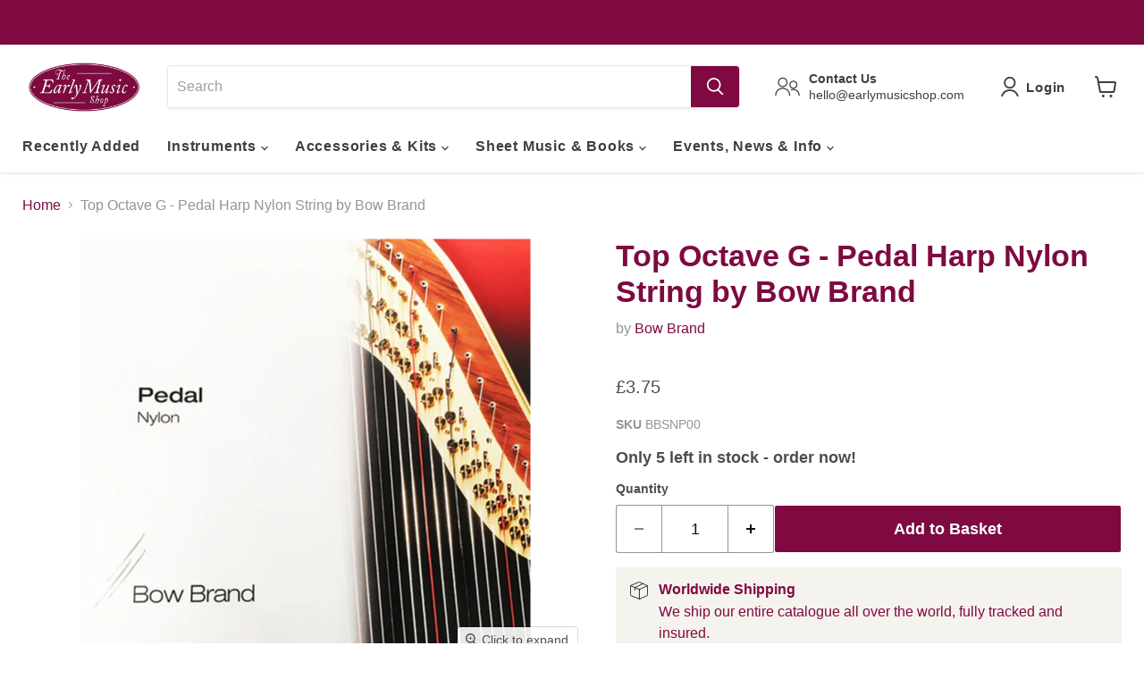

--- FILE ---
content_type: text/javascript; charset=utf-8
request_url: https://earlymusicshop.com/products/bow-brand-pedal-nylon-top-g.js
body_size: 457
content:
{"id":1380937302078,"title":"Top Octave G - Pedal Harp Nylon String by Bow Brand","handle":"bow-brand-pedal-nylon-top-g","description":"Top Octave G - Pedal Harp Nylon String by Bow Brand","published_at":"2019-03-04T16:49:45+00:00","created_at":"2018-07-24T12:44:01+01:00","vendor":"Bow Brand","type":"Harp String","tags":["20vat","Harp_Pedal Harp","Make_Bow Brand","Material_Nylon","Note_G","Octave_Top"],"price":375,"price_min":375,"price_max":375,"available":true,"price_varies":false,"compare_at_price":null,"compare_at_price_min":0,"compare_at_price_max":0,"compare_at_price_varies":false,"variants":[{"id":12297088860222,"title":"Default Title","option1":"Default Title","option2":null,"option3":null,"sku":"BBSNP00","requires_shipping":true,"taxable":true,"featured_image":null,"available":true,"name":"Top Octave G - Pedal Harp Nylon String by Bow Brand","public_title":null,"options":["Default Title"],"price":375,"weight":200,"compare_at_price":null,"inventory_management":"shopify","barcode":"","quantity_rule":{"min":1,"max":null,"increment":1},"quantity_price_breaks":[],"requires_selling_plan":false,"selling_plan_allocations":[]}],"images":["\/\/cdn.shopify.com\/s\/files\/1\/2225\/8403\/products\/BBPN_c09050aa-591e-4aa9-9cae-98de681a67e3.JPG?v=1549117405"],"featured_image":"\/\/cdn.shopify.com\/s\/files\/1\/2225\/8403\/products\/BBPN_c09050aa-591e-4aa9-9cae-98de681a67e3.JPG?v=1549117405","options":[{"name":"Title","position":1,"values":["Default Title"]}],"url":"\/products\/bow-brand-pedal-nylon-top-g","media":[{"alt":"Top Octave G - Pedal Harp Nylon String by Bow Brand","id":1169248256062,"position":1,"preview_image":{"aspect_ratio":1.06,"height":552,"width":585,"src":"https:\/\/cdn.shopify.com\/s\/files\/1\/2225\/8403\/products\/BBPN_c09050aa-591e-4aa9-9cae-98de681a67e3.JPG?v=1549117405"},"aspect_ratio":1.06,"height":552,"media_type":"image","src":"https:\/\/cdn.shopify.com\/s\/files\/1\/2225\/8403\/products\/BBPN_c09050aa-591e-4aa9-9cae-98de681a67e3.JPG?v=1549117405","width":585}],"requires_selling_plan":false,"selling_plan_groups":[]}